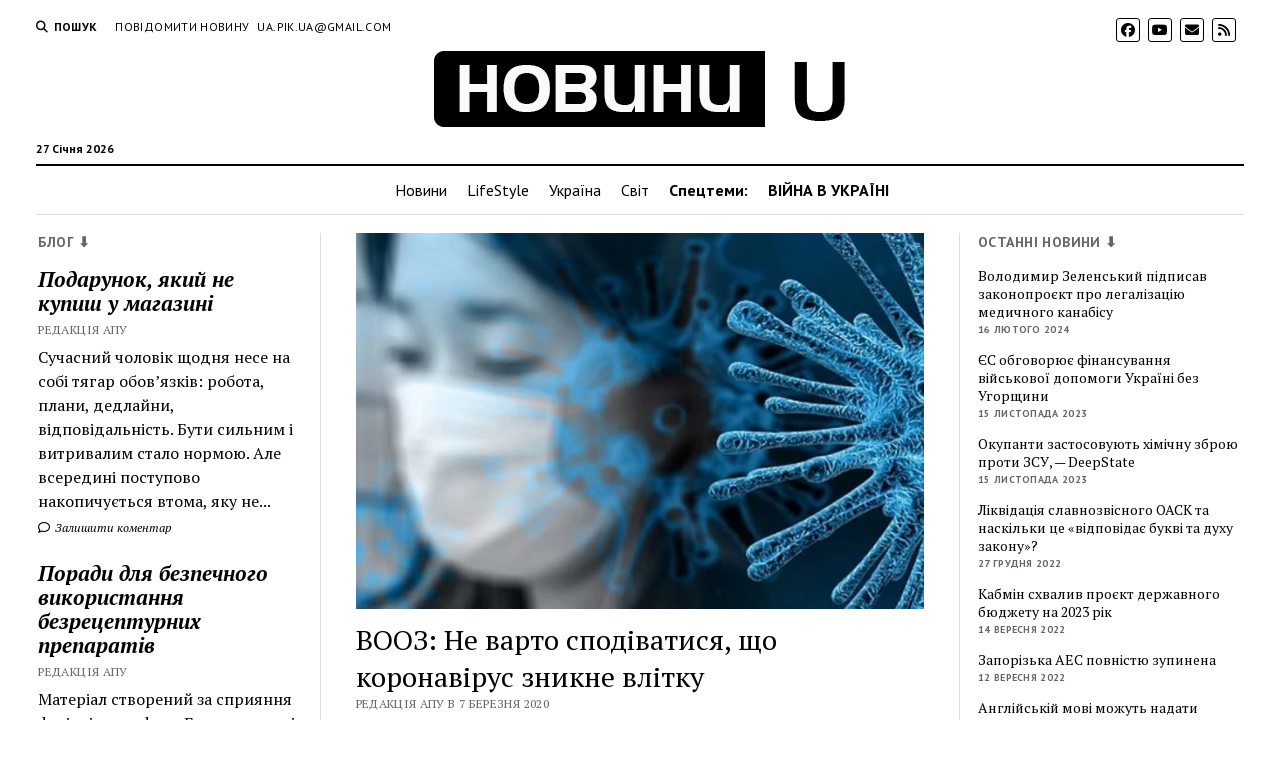

--- FILE ---
content_type: text/html; charset=UTF-8
request_url: https://apukraine.com/vooz-ne-varto-spodivatysia-shcho-koronavirus-znykne-vlitku.html
body_size: 16612
content:
<!DOCTYPE html><html lang="uk"><head><meta name='robots' content='index, follow, max-image-preview:large, max-snippet:-1, max-video-preview:-1' /><meta charset="UTF-8" /><meta name="viewport" content="width=device-width, initial-scale=1" /><meta name="template" content="Mission News 1.59" /><link media="all" href="https://apukraine.com/wp-content/cache/autoptimize/css/autoptimize_5fe78f03e262335b684f3e0903da9ece.css" rel="stylesheet"><title>ВООЗ: Не варто сподіватися, що коронавірус зникне влітку &#8211; Новини - Актуальні події України</title><link rel="canonical" href="https://apukraine.com/vooz-ne-varto-spodivatysia-shcho-koronavirus-znykne-vlitku.html" /><meta property="og:locale" content="uk_UA" /><meta property="og:type" content="article" /><meta property="og:title" content="ВООЗ: Не варто сподіватися, що коронавірус зникне влітку &#8211; Новини - Актуальні події України" /><meta property="og:description" content="У Всесвітній організації охорони здоров&#8217;я вважають, що з приходом літа коронавірус не зникне. Про це повідомив директор програми ВООЗ з надзвичайних ситуацій Майкл Райан. «Ми&#8230;" /><meta property="og:url" content="https://apukraine.com/vooz-ne-varto-spodivatysia-shcho-koronavirus-znykne-vlitku.html" /><meta property="og:site_name" content="Новини - Актуальні події України" /><meta property="article:published_time" content="2020-03-07T10:07:38+00:00" /><meta property="article:modified_time" content="2020-03-07T10:07:40+00:00" /><meta property="og:image" content="https://apukraine.com/wp-content/uploads/2020/03/Ne-varto-spodivatysia-shcho-koronavirus-znykne-vlitku.jpg" /><meta property="og:image:width" content="650" /><meta property="og:image:height" content="430" /><meta property="og:image:type" content="image/jpeg" /><meta name="author" content="Редакція АПУ" /><meta name="twitter:card" content="summary_large_image" /><meta name="twitter:label1" content="Написано" /><meta name="twitter:data1" content="Редакція АПУ" /> <script type="application/ld+json" class="yoast-schema-graph">{"@context":"https://schema.org","@graph":[{"@type":"Article","@id":"https://apukraine.com/vooz-ne-varto-spodivatysia-shcho-koronavirus-znykne-vlitku.html#article","isPartOf":{"@id":"https://apukraine.com/vooz-ne-varto-spodivatysia-shcho-koronavirus-znykne-vlitku.html"},"author":{"name":"Редакція АПУ","@id":"https://apukraine.com/#/schema/person/8dbb50d7990a7b31f8f5caa5a0cc39e4"},"headline":"ВООЗ: Не варто сподіватися, що коронавірус зникне влітку","datePublished":"2020-03-07T10:07:38+00:00","dateModified":"2020-03-07T10:07:40+00:00","mainEntityOfPage":{"@id":"https://apukraine.com/vooz-ne-varto-spodivatysia-shcho-koronavirus-znykne-vlitku.html"},"wordCount":72,"commentCount":0,"publisher":{"@id":"https://apukraine.com/#organization"},"image":{"@id":"https://apukraine.com/vooz-ne-varto-spodivatysia-shcho-koronavirus-znykne-vlitku.html#primaryimage"},"thumbnailUrl":"https://apukraine.com/wp-content/uploads/2020/03/Ne-varto-spodivatysia-shcho-koronavirus-znykne-vlitku.jpg","articleSection":["Новини","Світ","Суспільство"],"inLanguage":"uk","potentialAction":[{"@type":"CommentAction","name":"Comment","target":["https://apukraine.com/vooz-ne-varto-spodivatysia-shcho-koronavirus-znykne-vlitku.html#respond"]}]},{"@type":"WebPage","@id":"https://apukraine.com/vooz-ne-varto-spodivatysia-shcho-koronavirus-znykne-vlitku.html","url":"https://apukraine.com/vooz-ne-varto-spodivatysia-shcho-koronavirus-znykne-vlitku.html","name":"ВООЗ: Не варто сподіватися, що коронавірус зникне влітку &#8211; Новини - Актуальні події України","isPartOf":{"@id":"https://apukraine.com/#website"},"primaryImageOfPage":{"@id":"https://apukraine.com/vooz-ne-varto-spodivatysia-shcho-koronavirus-znykne-vlitku.html#primaryimage"},"image":{"@id":"https://apukraine.com/vooz-ne-varto-spodivatysia-shcho-koronavirus-znykne-vlitku.html#primaryimage"},"thumbnailUrl":"https://apukraine.com/wp-content/uploads/2020/03/Ne-varto-spodivatysia-shcho-koronavirus-znykne-vlitku.jpg","datePublished":"2020-03-07T10:07:38+00:00","dateModified":"2020-03-07T10:07:40+00:00","breadcrumb":{"@id":"https://apukraine.com/vooz-ne-varto-spodivatysia-shcho-koronavirus-znykne-vlitku.html#breadcrumb"},"inLanguage":"uk","potentialAction":[{"@type":"ReadAction","target":["https://apukraine.com/vooz-ne-varto-spodivatysia-shcho-koronavirus-znykne-vlitku.html"]}]},{"@type":"ImageObject","inLanguage":"uk","@id":"https://apukraine.com/vooz-ne-varto-spodivatysia-shcho-koronavirus-znykne-vlitku.html#primaryimage","url":"https://apukraine.com/wp-content/uploads/2020/03/Ne-varto-spodivatysia-shcho-koronavirus-znykne-vlitku.jpg","contentUrl":"https://apukraine.com/wp-content/uploads/2020/03/Ne-varto-spodivatysia-shcho-koronavirus-znykne-vlitku.jpg","width":650,"height":430},{"@type":"BreadcrumbList","@id":"https://apukraine.com/vooz-ne-varto-spodivatysia-shcho-koronavirus-znykne-vlitku.html#breadcrumb","itemListElement":[{"@type":"ListItem","position":1,"name":"Головна Сторінка","item":"https://apukraine.com/"},{"@type":"ListItem","position":2,"name":"ВООЗ: Не варто сподіватися, що коронавірус зникне влітку"}]},{"@type":"WebSite","@id":"https://apukraine.com/#website","url":"https://apukraine.com/","name":"Новини - Актуальні події України","description":"","publisher":{"@id":"https://apukraine.com/#organization"},"potentialAction":[{"@type":"SearchAction","target":{"@type":"EntryPoint","urlTemplate":"https://apukraine.com/?s={search_term_string}"},"query-input":{"@type":"PropertyValueSpecification","valueRequired":true,"valueName":"search_term_string"}}],"inLanguage":"uk"},{"@type":"Organization","@id":"https://apukraine.com/#organization","name":"Новини - Актуальні події України","url":"https://apukraine.com/","logo":{"@type":"ImageObject","inLanguage":"uk","@id":"https://apukraine.com/#/schema/logo/image/","url":"https://apukraine.com/wp-content/uploads/2019/03/cropped-Logo_apu-3.png","contentUrl":"https://apukraine.com/wp-content/uploads/2019/03/cropped-Logo_apu-3.png","width":416,"height":81,"caption":"Новини - Актуальні події України"},"image":{"@id":"https://apukraine.com/#/schema/logo/image/"}},{"@type":"Person","@id":"https://apukraine.com/#/schema/person/8dbb50d7990a7b31f8f5caa5a0cc39e4","name":"Редакція АПУ","image":{"@type":"ImageObject","inLanguage":"uk","@id":"https://apukraine.com/#/schema/person/image/","url":"https://secure.gravatar.com/avatar/96891925fff71924be5bcaabd4f75818?s=96&d=mm&r=g","contentUrl":"https://secure.gravatar.com/avatar/96891925fff71924be5bcaabd4f75818?s=96&d=mm&r=g","caption":"Редакція АПУ"},"description":"Останні новини в Україні та світі.","url":"https://apukraine.com/author/uapikua"}]}</script> <link rel='dns-prefetch' href='//fonts.googleapis.com' /><link rel="alternate" type="application/rss+xml" title="Новини - Актуальні події України &raquo; стрічка" href="https://apukraine.com/feed" /><link rel="alternate" type="application/rss+xml" title="Новини - Актуальні події України &raquo; Канал коментарів" href="https://apukraine.com/comments/feed" /><link rel="alternate" type="application/rss+xml" title="Новини - Актуальні події України &raquo; ВООЗ: Не варто сподіватися, що коронавірус зникне влітку Канал коментарів" href="https://apukraine.com/vooz-ne-varto-spodivatysia-shcho-koronavirus-znykne-vlitku.html/feed" /> <script type="text/javascript">window._wpemojiSettings = {"baseUrl":"https:\/\/s.w.org\/images\/core\/emoji\/15.0.3\/72x72\/","ext":".png","svgUrl":"https:\/\/s.w.org\/images\/core\/emoji\/15.0.3\/svg\/","svgExt":".svg","source":{"concatemoji":"https:\/\/apukraine.com\/wp-includes\/js\/wp-emoji-release.min.js?ver=6.7.4"}};
/*! This file is auto-generated */
!function(i,n){var o,s,e;function c(e){try{var t={supportTests:e,timestamp:(new Date).valueOf()};sessionStorage.setItem(o,JSON.stringify(t))}catch(e){}}function p(e,t,n){e.clearRect(0,0,e.canvas.width,e.canvas.height),e.fillText(t,0,0);var t=new Uint32Array(e.getImageData(0,0,e.canvas.width,e.canvas.height).data),r=(e.clearRect(0,0,e.canvas.width,e.canvas.height),e.fillText(n,0,0),new Uint32Array(e.getImageData(0,0,e.canvas.width,e.canvas.height).data));return t.every(function(e,t){return e===r[t]})}function u(e,t,n){switch(t){case"flag":return n(e,"\ud83c\udff3\ufe0f\u200d\u26a7\ufe0f","\ud83c\udff3\ufe0f\u200b\u26a7\ufe0f")?!1:!n(e,"\ud83c\uddfa\ud83c\uddf3","\ud83c\uddfa\u200b\ud83c\uddf3")&&!n(e,"\ud83c\udff4\udb40\udc67\udb40\udc62\udb40\udc65\udb40\udc6e\udb40\udc67\udb40\udc7f","\ud83c\udff4\u200b\udb40\udc67\u200b\udb40\udc62\u200b\udb40\udc65\u200b\udb40\udc6e\u200b\udb40\udc67\u200b\udb40\udc7f");case"emoji":return!n(e,"\ud83d\udc26\u200d\u2b1b","\ud83d\udc26\u200b\u2b1b")}return!1}function f(e,t,n){var r="undefined"!=typeof WorkerGlobalScope&&self instanceof WorkerGlobalScope?new OffscreenCanvas(300,150):i.createElement("canvas"),a=r.getContext("2d",{willReadFrequently:!0}),o=(a.textBaseline="top",a.font="600 32px Arial",{});return e.forEach(function(e){o[e]=t(a,e,n)}),o}function t(e){var t=i.createElement("script");t.src=e,t.defer=!0,i.head.appendChild(t)}"undefined"!=typeof Promise&&(o="wpEmojiSettingsSupports",s=["flag","emoji"],n.supports={everything:!0,everythingExceptFlag:!0},e=new Promise(function(e){i.addEventListener("DOMContentLoaded",e,{once:!0})}),new Promise(function(t){var n=function(){try{var e=JSON.parse(sessionStorage.getItem(o));if("object"==typeof e&&"number"==typeof e.timestamp&&(new Date).valueOf()<e.timestamp+604800&&"object"==typeof e.supportTests)return e.supportTests}catch(e){}return null}();if(!n){if("undefined"!=typeof Worker&&"undefined"!=typeof OffscreenCanvas&&"undefined"!=typeof URL&&URL.createObjectURL&&"undefined"!=typeof Blob)try{var e="postMessage("+f.toString()+"("+[JSON.stringify(s),u.toString(),p.toString()].join(",")+"));",r=new Blob([e],{type:"text/javascript"}),a=new Worker(URL.createObjectURL(r),{name:"wpTestEmojiSupports"});return void(a.onmessage=function(e){c(n=e.data),a.terminate(),t(n)})}catch(e){}c(n=f(s,u,p))}t(n)}).then(function(e){for(var t in e)n.supports[t]=e[t],n.supports.everything=n.supports.everything&&n.supports[t],"flag"!==t&&(n.supports.everythingExceptFlag=n.supports.everythingExceptFlag&&n.supports[t]);n.supports.everythingExceptFlag=n.supports.everythingExceptFlag&&!n.supports.flag,n.DOMReady=!1,n.readyCallback=function(){n.DOMReady=!0}}).then(function(){return e}).then(function(){var e;n.supports.everything||(n.readyCallback(),(e=n.source||{}).concatemoji?t(e.concatemoji):e.wpemoji&&e.twemoji&&(t(e.twemoji),t(e.wpemoji)))}))}((window,document),window._wpemojiSettings);</script> <link rel='stylesheet' id='dashicons-css' href='https://apukraine.com/wp-includes/css/dashicons.min.css?ver=6.7.4' type='text/css' media='all' /><link rel='stylesheet' id='ct-mission-news-google-fonts-css' href='//fonts.googleapis.com/css?family=Abril+Fatface%7CPT+Sans%3A400%2C700%7CPT+Serif%3A400%2C400i%2C700%2C700i&#038;subset=latin%2Clatin-ext&#038;display=swap&#038;ver=6.7.4' type='text/css' media='all' /> <script type="text/javascript" src="https://apukraine.com/wp-includes/js/jquery/jquery.min.js?ver=3.7.1" id="jquery-core-js"></script> <link rel="https://api.w.org/" href="https://apukraine.com/wp-json/" /><link rel="alternate" title="JSON" type="application/json" href="https://apukraine.com/wp-json/wp/v2/posts/4034" /><link rel="EditURI" type="application/rsd+xml" title="RSD" href="https://apukraine.com/xmlrpc.php?rsd" /><meta name="generator" content="WordPress 6.7.4" /><link rel='shortlink' href='https://apukraine.com/?p=4034' /><link rel="alternate" title="oEmbed (JSON)" type="application/json+oembed" href="https://apukraine.com/wp-json/oembed/1.0/embed?url=https%3A%2F%2Fapukraine.com%2Fvooz-ne-varto-spodivatysia-shcho-koronavirus-znykne-vlitku.html" /><link rel="alternate" title="oEmbed (XML)" type="text/xml+oembed" href="https://apukraine.com/wp-json/oembed/1.0/embed?url=https%3A%2F%2Fapukraine.com%2Fvooz-ne-varto-spodivatysia-shcho-koronavirus-znykne-vlitku.html&#038;format=xml" /><link rel="icon" href="https://apukraine.com/wp-content/uploads/2019/03/cropped-U-ico-32x32.png" sizes="32x32" /><link rel="icon" href="https://apukraine.com/wp-content/uploads/2019/03/cropped-U-ico-192x192.png" sizes="192x192" /><link rel="apple-touch-icon" href="https://apukraine.com/wp-content/uploads/2019/03/cropped-U-ico-180x180.png" /><meta name="msapplication-TileImage" content="https://apukraine.com/wp-content/uploads/2019/03/cropped-U-ico-270x270.png" /></head><body id="mission-news" class="post-template-default single single-post postid-4034 single-format-standard wp-custom-logo layout-rows layout-double-sidebar"> <a class="skip-content" href="#main">Натисніть &quot;Enter&quot;, щоб перейти до вмісту</a><div id="overflow-container" class="overflow-container"><div id="max-width" class="max-width"><header class="site-header" id="site-header" role="banner"><div class="top-nav"> <button id="search-toggle" class="search-toggle"><i class="fas fa-search"></i><span>Пошук</span></button><div id="search-form-popup" class="search-form-popup"><div class="inner"><div class="title">Пошук Новини - Актуальні події України</div><div class='search-form-container'><form role="search" method="get" class="search-form" action="https://apukraine.com"> <input id="search-field" type="search" class="search-field" value="" name="s"
 title="Пошук" placeholder="Шукати..." /> <input type="submit" class="search-submit" value='Пошук'/></form></div> <a id="close-search" class="close" href="#"><svg xmlns="http://www.w3.org/2000/svg" width="20" height="20" viewBox="0 0 20 20" version="1.1"><g stroke="none" stroke-width="1" fill="none" fill-rule="evenodd"><g transform="translate(-17.000000, -12.000000)" fill="#000000"><g transform="translate(17.000000, 12.000000)"><rect transform="translate(10.000000, 10.000000) rotate(45.000000) translate(-10.000000, -10.000000) " x="9" y="-2" width="2" height="24"/><rect transform="translate(10.000000, 10.000000) rotate(-45.000000) translate(-10.000000, -10.000000) " x="9" y="-2" width="2" height="24"/></g></g></g></svg></a></div></div><div id="menu-secondary-container" class="menu-secondary-container"><div id="menu-secondary" class="menu-container menu-secondary" role="navigation"><nav class="menu"><ul id="menu-secondary-items" class="menu-secondary-items"><li id="menu-item-5262" class="menu-item menu-item-type-post_type menu-item-object-page menu-item-5262"><a href="https://apukraine.com/povidomyty-novynu">Повідомити новину</a></li><li id="menu-item-5263" class="menu-item menu-item-type-custom menu-item-object-custom menu-item-5263"><a href="/cdn-cgi/l/email-protection#b0c5d19ec0d9db9ec5d1f0d7ddd1d9dc9ed3dfdd"><span class="__cf_email__" data-cfemail="dca9bdf2acb5b7f2a9bd9cbbb1bdb5b0f2bfb3b1">[email&#160;protected]</span></a></li></ul></nav></div></div><ul id='social-media-icons' class='social-media-icons'><li> <a class="facebook" target="_blank"
 href="https://www.facebook.com/apukra"> <i class="fab fa-facebook"
 title="facebook"></i> </a></li><li> <a class="youtube" target="_blank"
 href="https://www.youtube.com/channel/UCoNY2wEW5VIPtWnJhylitpg"> <i class="fab fa-youtube"
 title="youtube"></i> </a></li><li> <a class="email" target="_blank" href="/cdn-cgi/l/email-protection#aadfcb84da8c899b9a9f918c899b9a9d9184df8c89939d918c899c9e918c899b9a99918c899b9a9391cbc3c684c9c58c899b9a9391"> <i class="fas fa-envelope" title="ел.пошта"></i> </a></li><li> <a class="rss" target="_blank"
 href="https://apukraine.com/news/rss/"> <i class="fas fa-rss"
 title="rss"></i> </a></li></ul></div><div id="title-container" class="title-container"><div class='site-title has-date'><a href="https://apukraine.com/" class="custom-logo-link" rel="home"><img width="416" height="81" src="https://apukraine.com/wp-content/uploads/2019/03/cropped-Logo_apu-3.png" class="custom-logo" alt="Новини &#8211; Актуальні події України" decoding="async" srcset="https://apukraine.com/wp-content/uploads/2019/03/cropped-Logo_apu-3.png 416w, https://apukraine.com/wp-content/uploads/2019/03/cropped-Logo_apu-3-300x58.png 300w" sizes="(max-width: 416px) 100vw, 416px" /></a></div><p class="date">27 Січня 2026</p></div> <button id="toggle-navigation" class="toggle-navigation" name="toggle-navigation" aria-expanded="false"> <span class="screen-reader-text">відкрити меню</span> <svg xmlns="http://www.w3.org/2000/svg" width="24" height="18" viewBox="0 0 24 18" version="1.1"><g stroke="none" stroke-width="1" fill="none" fill-rule="evenodd"><g transform="translate(-272.000000, -21.000000)" fill="#000000"><g transform="translate(266.000000, 12.000000)"><g transform="translate(6.000000, 9.000000)"><rect class="top-bar" x="0" y="0" width="24" height="2"/><rect class="middle-bar" x="0" y="8" width="24" height="2"/><rect class="bottom-bar" x="0" y="16" width="24" height="2"/></g></g></g></g></svg> </button><div id="menu-primary-container" class="menu-primary-container tier-1"><div class="dropdown-navigation"><a id="back-button" class="back-button" href="#"><i class="fas fa-angle-left"></i> Назад</a><span class="label"></span></div><div id="menu-primary" class="menu-container menu-primary" role="navigation"><nav class="menu"><ul id="menu-primary-items" class="menu-primary-items"><li id="menu-item-49" class="menu-item menu-item-type-taxonomy menu-item-object-category current-post-ancestor current-menu-parent current-post-parent menu-item-49"><a href="https://apukraine.com/category/news">Новини</a></li><li id="menu-item-328" class="menu-item menu-item-type-taxonomy menu-item-object-category menu-item-328"><a href="https://apukraine.com/category/lifestyle">LifeStyle</a></li><li id="menu-item-324" class="menu-item menu-item-type-taxonomy menu-item-object-category menu-item-324"><a href="https://apukraine.com/category/ukrajina">Україна</a></li><li id="menu-item-325" class="menu-item menu-item-type-taxonomy menu-item-object-category current-post-ancestor current-menu-parent current-post-parent menu-item-325"><a href="https://apukraine.com/category/svit">Світ</a></li><li id="menu-item-943" class="menu-item menu-item-type-custom menu-item-object-custom menu-item-943"><a><strong>Спецтеми:</strong></a></li><li id="menu-item-6826" class="menu-item menu-item-type-taxonomy menu-item-object-category menu-item-6826"><a href="https://apukraine.com/category/viyna"><strong>ВІЙНА В УКРАЇНІ</strong></a></li></ul></nav></div></div></header><div class="content-container"><div class="layout-container"><aside class="sidebar sidebar-left" id="sidebar-left" role="complementary"><div class="inner"><section id="ct_mission_news_post_list-3" class="widget widget_ct_mission_news_post_list"><div class="style-1"><h2 class="widget-title">Блог ⬇</h2><ul><li class="post-item"><div class="top"><div class="top-inner"><a href="https://apukraine.com/podarunok-iakyy-ne-kupysh-u-mahazyni.html" class="title">Подарунок, який не купиш у магазині</a><div class="post-byline">Редакція АПУ</div></div></div><div class="bottom"><div class="excerpt">Сучасний чоловік щодня несе на собі тягар обов’язків: робота, плани, дедлайни, відповідальність. Бути сильним і витривалим стало нормою. Але всередині поступово накопичується втома, яку не...</div><span class="comments-link"> <a href="https://apukraine.com/podarunok-iakyy-ne-kupysh-u-mahazyni.html#respond"> <i class="far fa-comment" title="значок коментаря"></i> Залишити коментар </a> </span></div></li><li class="post-item"><div class="top"><div class="top-inner"><a href="https://apukraine.com/porady-dlia-bezpechnoho-vykorystannia-bezretsepturnykh-preparativ.html" class="title">Поради для безпечного використання безрецептурних препаратів</a><div class="post-byline">Редакція АПУ</div></div></div><div class="bottom"><div class="excerpt">Матеріал створений за сприяння фахівців ama dp ua Безрецептурні препарати — це ліки, які можна придбати без консультації з лікарем. До них належать засоби від...</div><span class="comments-link"> <a href="https://apukraine.com/porady-dlia-bezpechnoho-vykorystannia-bezretsepturnykh-preparativ.html#respond"> <i class="far fa-comment" title="значок коментаря"></i> Залишити коментар </a> </span></div></li><li class="post-item"><div class="top"><div class="top-inner"><a href="https://apukraine.com/suchasna-zhinka-obyraie-zhinochyy-odiah-vid-twins-store-pochuvaysia-vilno-ta-lehko-zavzhdy-i-vsiudy.html" class="title">Сучасна жінка обирає жіночий одяг від Twins Store &#8211; почувайся вільно та легко завжди і всюди!</a><div class="post-byline">Редакція АПУ</div></div></div><div class="bottom"><div class="excerpt">Дедалі більш актуальним стає жіночий одяг оверсайз, що не сковує рухів і дарує відчуття легкості у кожному кроці. Він стильний і зручний, гарантує максимальний комфорт...</div><span class="comments-link"> <a href="https://apukraine.com/suchasna-zhinka-obyraie-zhinochyy-odiah-vid-twins-store-pochuvaysia-vilno-ta-lehko-zavzhdy-i-vsiudy.html#respond"> <i class="far fa-comment" title="значок коментаря"></i> Залишити коментар </a> </span></div></li><li class="post-item"><div class="top"><div class="top-inner"><a href="https://apukraine.com/optova-zakupivlia-zasobiv-na-osnovi-medychnoho-kanabisu-dlia-veterynarnoi-apteky-chy-mozhlyvo-tse-v-ukraini.html" class="title">Оптова закупівля засобів на основі медичного канабісу для ветеринарної аптеки — чи можливо це в Україні?</a><div class="post-byline">Редакція АПУ</div></div></div><div class="bottom"><div class="excerpt">Сучасні ветеринари цікавляться тенденціями розвитку медицини та застосовують нові методи терапії. На сьогодні конопляна олія все частіше застосовуються у ветеринарній практиці, оскільки її ефективність доведена...</div><span class="comments-link"> <a href="https://apukraine.com/optova-zakupivlia-zasobiv-na-osnovi-medychnoho-kanabisu-dlia-veterynarnoi-apteky-chy-mozhlyvo-tse-v-ukraini.html#respond"> <i class="far fa-comment" title="значок коментаря"></i> Залишити коментар </a> </span></div></li><li class="post-item"><div class="top"><div class="top-inner"><a href="https://apukraine.com/chomu-maty-nadiynoho-vyrobnyka-zhinochoho-sportyvnoho-odiahu-dlia-rozdribnykh-mahazyniv-tse-vazhlyvo.html" class="title">Чому мати надійного виробника жіночого спортивного одягу для роздрібних магазинів — це важливо?</a><div class="post-byline">Редакція АПУ</div></div></div><div class="bottom"><div class="excerpt">Надійний виробник жіночого спортивного одягу для роздрібних магазинів має вирішальне значення у створенні успішного бізнесу та задоволенні потреб клієнтів. Налагодження вигідної співпраці дає можливість купувати...</div><span class="comments-link"> <a href="https://apukraine.com/chomu-maty-nadiynoho-vyrobnyka-zhinochoho-sportyvnoho-odiahu-dlia-rozdribnykh-mahazyniv-tse-vazhlyvo.html#respond"> <i class="far fa-comment" title="значок коментаря"></i> Залишити коментар </a> </span></div></li></ul></div></section><section id="custom_html-5" class="widget_text widget widget_custom_html"><div class="textwidget custom-html-widget"><div id="fb-root"></div> <script data-cfasync="false" src="/cdn-cgi/scripts/5c5dd728/cloudflare-static/email-decode.min.js"></script><script async defer crossorigin="anonymous" src="https://connect.facebook.net/uk_UA/sdk.js#xfbml=1&version=v3.2&appId=375124546343863&autoLogAppEvents=1"></script> <div class="fb-page" data-href="https://www.facebook.com/apukra/" data-tabs="messages, timeline,events" data-width="300" data-height="350" data-small-header="false" data-adapt-container-width="true" data-hide-cover="true" data-show-facepile="true"><blockquote cite="https://www.facebook.com/apukra/" class="fb-xfbml-parse-ignore"><a href="https://www.facebook.com/apukra/">Актуальні події України - АПУ</a></blockquote></div></div></section></div></aside><section id="main" class="main" role="main"><div id="loop-container" class="loop-container"><div class="post-4034 post type-post status-publish format-standard has-post-thumbnail hentry category-news category-svit category-suspilstvo entry"><article><div class="featured-image"><img width="650" height="430" src="https://apukraine.com/wp-content/uploads/2020/03/Ne-varto-spodivatysia-shcho-koronavirus-znykne-vlitku.jpg" class="attachment-full size-full wp-post-image" alt="" decoding="async" fetchpriority="high" srcset="https://apukraine.com/wp-content/uploads/2020/03/Ne-varto-spodivatysia-shcho-koronavirus-znykne-vlitku.jpg 650w, https://apukraine.com/wp-content/uploads/2020/03/Ne-varto-spodivatysia-shcho-koronavirus-znykne-vlitku-300x198.jpg 300w" sizes="(max-width: 650px) 100vw, 650px" /></div><div class='post-header'><h1 class='post-title'>ВООЗ: Не варто сподіватися, що коронавірус зникне влітку</h1><div class="post-byline">Редакція АПУ в 7 Березня 2020</div></div><div class="post-content"><p><strong><em>У Всесвітній організації охорони здоров&#8217;я вважають, що з приходом літа коронавірус не зникне. Про це повідомив директор програми ВООЗ з надзвичайних ситуацій Майкл Райан.</em></strong></p><blockquote class="wp-block-quote is-layout-flow wp-block-quote-is-layout-flow"><p>«Ми повинні розуміти, що вірус може зберегти здатність поширюватися. Порожня надія &#8211; вважати, що вірус просто зникне влітку. Ми сподіваємося, що так станеться. Це було б удачею. Але ми не можемо робити таке припущення. І доказів немає», &#8211; повідомив Райан.</p></blockquote><div class="mistape_caption"><span class="mistape-link-wrap"><a href="https://mistape.com" target="_blank" rel="nofollow" class="mistape-link mistape-logo"><svg version="1.1" id="Layer_1" xmlns="http://www.w3.org/2000/svg" xmlns:xlink="http://www.w3.org/1999/xlink" x="0px" y="0px" width="100px" height="100px" viewBox="-19 -40 100 100" enable-background="new -19 -40 100 100" xml:space="preserve"><g><path d="M24,34.6L38.8,5l3.3,3.3L56.5-2l-1.6-2.2l-12.6,9L21.2-16.3l8.9-12.5l-2.2-1.6L17.7-16.1l3.3,3.3L-8.6,2l0,0.8 c-0.7,13.2-2,27.9-9.1,35.2l-0.9,0.9l2,2l1.9,1.9l1.8,1.8l1-1c7-7.1,21.2-8.3,35.2-9.1L24,34.6z M-12.2,40.3L6.3,21.8 c1.5,0.6,3.2,0.4,4.4-0.8c1.6-1.6,1.6-4.1,0-5.7c-1.6-1.6-4.1-1.6-5.7,0c-1.3,1.3-1.5,3.2-0.7,4.7l-19,19l-0.2-0.2 c6.8-8,8.2-22.2,8.9-35.2L23-10.7L36.8,3L22.3,32C9.1,32.7-4.3,34-12.2,40.3z"/><rect x="-5.3" y="47.8" width="86" height="2.7"/></g></svg></a></span><p>Якщо ви знайшли помилку, будь ласка, виділіть фрагмент тексту та натисніть <em>Ctrl+Enter</em>.</p></div><div class="post-views content-post post-4034 entry-meta load-static"> <span class="post-views-icon dashicons dashicons-chart-bar"></span> <span class="post-views-label">Переглядів:</span> <span class="post-views-count">906</span></div></div><div class="post-meta"><p class="post-categories"><span>Опубліковано</span> <a href="https://apukraine.com/category/news" title="Переглянути всі публікації рубрики Новини">Новини</a>, <a href="https://apukraine.com/category/svit" title="Переглянути всі публікації рубрики Світ">Світ</a> і <a href="https://apukraine.com/category/suspilstvo" title="Переглянути всі публікації рубрики Суспільство">Суспільство</a></p><div class="post-author"><div class="avatar-container"> <img alt='Редакція АПУ' src='https://secure.gravatar.com/avatar/96891925fff71924be5bcaabd4f75818?s=78&#038;d=mm&#038;r=g' srcset='https://secure.gravatar.com/avatar/96891925fff71924be5bcaabd4f75818?s=156&#038;d=mm&#038;r=g 2x' class='avatar avatar-78 photo' height='78' width='78' decoding='async'/></div><div><div class="author">Редакція АПУ</div><p>Останні новини в Україні та світі.</p></div></div></div><div class="more-from-category"><div class="category-container"><div class="top"><span class="section-title">Читайте також <span>Новини</span></span><a class="category-link" href="https://apukraine.com/category/news">Інші публікації категорії Новини &raquo;</a></div><ul><li><div class="featured-image"><a href="https://apukraine.com/rosiyski-rakety-vdaryly-po-odesi-pid-chas-vizytu-zelenskoho-ta-mitsotakisa.html">Російські ракети вдарили по Одесі під час візиту Зеленського та Міцотакіса<img width="300" height="200" src="https://apukraine.com/wp-content/uploads/2024/03/Rosiyski-rakety-vdaryly-po-Odesi-pid-chas-vizytu-Zelenskoho-ta-Mitsotakisa-300x200.jpg" class="attachment-medium size-medium wp-post-image" alt="" decoding="async" srcset="https://apukraine.com/wp-content/uploads/2024/03/Rosiyski-rakety-vdaryly-po-Odesi-pid-chas-vizytu-Zelenskoho-ta-Mitsotakisa-300x200.jpg 300w, https://apukraine.com/wp-content/uploads/2024/03/Rosiyski-rakety-vdaryly-po-Odesi-pid-chas-vizytu-Zelenskoho-ta-Mitsotakisa.jpg 630w" sizes="(max-width: 300px) 100vw, 300px" /></a></div><a href="https://apukraine.com/rosiyski-rakety-vdaryly-po-odesi-pid-chas-vizytu-zelenskoho-ta-mitsotakisa.html" class="title">Російські ракети вдарили по Одесі під час візиту Зеленського та Міцотакіса</a></li><li><div class="featured-image"><a href="https://apukraine.com/volodymyr-zelenskyy-pidpysav-zakonoproiekt-pro-lehalizatsiiu-medychnoho-kanabisu.html">Володимир Зеленський підписав законопроєкт про легалізацію медичного канабісу<img width="300" height="199" src="https://apukraine.com/wp-content/uploads/2024/02/Volodymyr-Zelenskyy-pidpysav-zakonoproiekt-pro-lehalizatsiiu-medychnoho-kanabisu-300x199.jpg" class="attachment-medium size-medium wp-post-image" alt="" decoding="async" loading="lazy" srcset="https://apukraine.com/wp-content/uploads/2024/02/Volodymyr-Zelenskyy-pidpysav-zakonoproiekt-pro-lehalizatsiiu-medychnoho-kanabisu-300x199.jpg 300w, https://apukraine.com/wp-content/uploads/2024/02/Volodymyr-Zelenskyy-pidpysav-zakonoproiekt-pro-lehalizatsiiu-medychnoho-kanabisu.jpg 650w" sizes="auto, (max-width: 300px) 100vw, 300px" /></a></div><a href="https://apukraine.com/volodymyr-zelenskyy-pidpysav-zakonoproiekt-pro-lehalizatsiiu-medychnoho-kanabisu.html" class="title">Володимир Зеленський підписав законопроєкт про легалізацію медичного канабісу</a></li><li><div class="featured-image"><a href="https://apukraine.com/yes-obhovoriuie-finansuvannia-viyskovoi-dopomohy-ukraini-bez-uhorshchyny.html">ЄС обговорює фінансування військової допомоги Україні без Угорщини<img width="300" height="198" src="https://apukraine.com/wp-content/uploads/2023/11/32_main-v1699885569-300x198.jpg" class="attachment-medium size-medium wp-post-image" alt="" decoding="async" loading="lazy" srcset="https://apukraine.com/wp-content/uploads/2023/11/32_main-v1699885569-300x198.jpg 300w, https://apukraine.com/wp-content/uploads/2023/11/32_main-v1699885569.jpg 650w" sizes="auto, (max-width: 300px) 100vw, 300px" /></a></div><a href="https://apukraine.com/yes-obhovoriuie-finansuvannia-viyskovoi-dopomohy-ukraini-bez-uhorshchyny.html" class="title">ЄС обговорює фінансування військової допомоги Україні без Угорщини</a></li><li><div class="featured-image"><a href="https://apukraine.com/okupanty-zastosovuiut-khimichnu-zbroiu-proty-zsu-deepstate.html">Окупанти застосовують хімічну зброю проти ЗСУ, — DeepState<img width="300" height="200" src="https://apukraine.com/wp-content/uploads/2023/11/Okupanty-zastosovuiut-khimichnu-zbroiu-proty-ZSU-DeepState-300x200.jpeg" class="attachment-medium size-medium wp-post-image" alt="" decoding="async" loading="lazy" srcset="https://apukraine.com/wp-content/uploads/2023/11/Okupanty-zastosovuiut-khimichnu-zbroiu-proty-ZSU-DeepState-300x200.jpeg 300w, https://apukraine.com/wp-content/uploads/2023/11/Okupanty-zastosovuiut-khimichnu-zbroiu-proty-ZSU-DeepState.jpeg 650w" sizes="auto, (max-width: 300px) 100vw, 300px" /></a></div><a href="https://apukraine.com/okupanty-zastosovuiut-khimichnu-zbroiu-proty-zsu-deepstate.html" class="title">Окупанти застосовують хімічну зброю проти ЗСУ, — DeepState</a></li><li><div class="featured-image"><a href="https://apukraine.com/v-merezhi-pokazaly-video-pokynutoi-shakhty-v-zakarpatti.html">В мережі показали відео покинутої шахти в Закарпатті<img width="300" height="200" src="https://apukraine.com/wp-content/uploads/2023/05/ZAKYNUTA-SHAKHTA-300x200.jpg" class="attachment-medium size-medium wp-post-image" alt="" decoding="async" loading="lazy" srcset="https://apukraine.com/wp-content/uploads/2023/05/ZAKYNUTA-SHAKHTA-300x200.jpg 300w, https://apukraine.com/wp-content/uploads/2023/05/ZAKYNUTA-SHAKHTA.jpg 650w" sizes="auto, (max-width: 300px) 100vw, 300px" /></a></div><a href="https://apukraine.com/v-merezhi-pokazaly-video-pokynutoi-shakhty-v-zakarpatti.html" class="title">В мережі показали відео покинутої шахти в Закарпатті</a></li></ul></div><div class="category-container"><div class="top"><span class="section-title">Читайте також <span>Світ</span></span><a class="category-link" href="https://apukraine.com/category/svit">Інші публікації категорії Світ &raquo;</a></div><ul><li><div class="featured-image"><a href="https://apukraine.com/rosiia-zamaniuie-inozemtsiv-na-viynu-v-ukraini-falshyvymy-obitsiankamy.html">Росія заманює іноземців на війну в Україні фальшивими обіцянками<img width="300" height="200" src="https://apukraine.com/wp-content/uploads/2024/03/Rosiia-zamaniuie-inozemtsiv-na-viynu-v-Ukraini-falshyvymy-obitsiankamy-300x200.jpeg" class="attachment-medium size-medium wp-post-image" alt="" decoding="async" loading="lazy" srcset="https://apukraine.com/wp-content/uploads/2024/03/Rosiia-zamaniuie-inozemtsiv-na-viynu-v-Ukraini-falshyvymy-obitsiankamy-300x200.jpeg 300w, https://apukraine.com/wp-content/uploads/2024/03/Rosiia-zamaniuie-inozemtsiv-na-viynu-v-Ukraini-falshyvymy-obitsiankamy.jpeg 650w" sizes="auto, (max-width: 300px) 100vw, 300px" /></a></div><a href="https://apukraine.com/rosiia-zamaniuie-inozemtsiv-na-viynu-v-ukraini-falshyvymy-obitsiankamy.html" class="title">Росія заманює іноземців на війну в Україні фальшивими обіцянками</a></li><li><div class="featured-image"><a href="https://apukraine.com/yes-obhovoriuie-finansuvannia-viyskovoi-dopomohy-ukraini-bez-uhorshchyny.html">ЄС обговорює фінансування військової допомоги Україні без Угорщини<img width="300" height="198" src="https://apukraine.com/wp-content/uploads/2023/11/32_main-v1699885569-300x198.jpg" class="attachment-medium size-medium wp-post-image" alt="" decoding="async" loading="lazy" srcset="https://apukraine.com/wp-content/uploads/2023/11/32_main-v1699885569-300x198.jpg 300w, https://apukraine.com/wp-content/uploads/2023/11/32_main-v1699885569.jpg 650w" sizes="auto, (max-width: 300px) 100vw, 300px" /></a></div><a href="https://apukraine.com/yes-obhovoriuie-finansuvannia-viyskovoi-dopomohy-ukraini-bez-uhorshchyny.html" class="title">ЄС обговорює фінансування військової допомоги Україні без Угорщини</a></li><li><div class="featured-image"><a href="https://apukraine.com/u-pentahoni-pidrakhuvaly-iaka-chastyna-armii-rf-voiuie-v-ukraini.html">У Пентагоні підрахували, яка частина армії рф воює в Україні<img width="300" height="200" src="https://apukraine.com/wp-content/uploads/2022/07/U-Pentahoni-pidrakhuvaly-iaka-chastyna-armii-rf-voiuie-v-Ukraini-300x200.jpg" class="attachment-medium size-medium wp-post-image" alt="" decoding="async" loading="lazy" srcset="https://apukraine.com/wp-content/uploads/2022/07/U-Pentahoni-pidrakhuvaly-iaka-chastyna-armii-rf-voiuie-v-Ukraini-300x200.jpg 300w, https://apukraine.com/wp-content/uploads/2022/07/U-Pentahoni-pidrakhuvaly-iaka-chastyna-armii-rf-voiuie-v-Ukraini.jpg 650w" sizes="auto, (max-width: 300px) 100vw, 300px" /></a></div><a href="https://apukraine.com/u-pentahoni-pidrakhuvaly-iaka-chastyna-armii-rf-voiuie-v-ukraini.html" class="title">У Пентагоні підрахували, яка частина армії рф воює в Україні</a></li><li><div class="featured-image"><a href="https://apukraine.com/ukraina-kandydat-na-chlenstvo-u-yes-shcho-tse-oznachaie.html">Україна – кандидат на членство у ЄС. Що це означає?<img width="300" height="198" src="https://apukraine.com/wp-content/uploads/2022/06/Ukraina-kandydat-na-chlenstvo-u-YES-300x198.jpg" class="attachment-medium size-medium wp-post-image" alt="" decoding="async" loading="lazy" srcset="https://apukraine.com/wp-content/uploads/2022/06/Ukraina-kandydat-na-chlenstvo-u-YES-300x198.jpg 300w, https://apukraine.com/wp-content/uploads/2022/06/Ukraina-kandydat-na-chlenstvo-u-YES.jpg 650w" sizes="auto, (max-width: 300px) 100vw, 300px" /></a></div><a href="https://apukraine.com/ukraina-kandydat-na-chlenstvo-u-yes-shcho-tse-oznachaie.html" class="title">Україна – кандидат на членство у ЄС. Що це означає?</a></li><li><div class="featured-image"><a href="https://apukraine.com/chomu-vlada-ukrainy-vidmovylasia-vid-vizytu-prezydenta-nimechchyny-holovne-z-rozsliduvannia-der-spiegel.html">Чому влада України відмовилася від візиту президента Німеччини? Головне з розслідування Der Spiegel<img width="300" height="198" src="https://apukraine.com/wp-content/uploads/2022/04/CHomu-vlada-Ukrainy-vidmovylasia-vid-vizytu-prezydenta-Nimechchyny-300x198.jpg" class="attachment-medium size-medium wp-post-image" alt="" decoding="async" loading="lazy" srcset="https://apukraine.com/wp-content/uploads/2022/04/CHomu-vlada-Ukrainy-vidmovylasia-vid-vizytu-prezydenta-Nimechchyny-300x198.jpg 300w, https://apukraine.com/wp-content/uploads/2022/04/CHomu-vlada-Ukrainy-vidmovylasia-vid-vizytu-prezydenta-Nimechchyny.jpg 650w" sizes="auto, (max-width: 300px) 100vw, 300px" /></a></div><a href="https://apukraine.com/chomu-vlada-ukrainy-vidmovylasia-vid-vizytu-prezydenta-nimechchyny-holovne-z-rozsliduvannia-der-spiegel.html" class="title">Чому влада України відмовилася від візиту президента Німеччини? Головне з розслідування Der Spiegel</a></li></ul></div><div class="category-container"><div class="top"><span class="section-title">Читайте також <span>Суспільство</span></span><a class="category-link" href="https://apukraine.com/category/suspilstvo">Інші публікації категорії Суспільство &raquo;</a></div><ul><li><div class="featured-image"><a href="https://apukraine.com/volodymyr-zelenskyy-pidpysav-zakonoproiekt-pro-lehalizatsiiu-medychnoho-kanabisu.html">Володимир Зеленський підписав законопроєкт про легалізацію медичного канабісу<img width="300" height="199" src="https://apukraine.com/wp-content/uploads/2024/02/Volodymyr-Zelenskyy-pidpysav-zakonoproiekt-pro-lehalizatsiiu-medychnoho-kanabisu-300x199.jpg" class="attachment-medium size-medium wp-post-image" alt="" decoding="async" loading="lazy" srcset="https://apukraine.com/wp-content/uploads/2024/02/Volodymyr-Zelenskyy-pidpysav-zakonoproiekt-pro-lehalizatsiiu-medychnoho-kanabisu-300x199.jpg 300w, https://apukraine.com/wp-content/uploads/2024/02/Volodymyr-Zelenskyy-pidpysav-zakonoproiekt-pro-lehalizatsiiu-medychnoho-kanabisu.jpg 650w" sizes="auto, (max-width: 300px) 100vw, 300px" /></a></div><a href="https://apukraine.com/volodymyr-zelenskyy-pidpysav-zakonoproiekt-pro-lehalizatsiiu-medychnoho-kanabisu.html" class="title">Володимир Зеленський підписав законопроєкт про легалізацію медичного канабісу</a></li><li><div class="featured-image"><a href="https://apukraine.com/v-merezhi-pokazaly-video-pokynutoi-shakhty-v-zakarpatti.html">В мережі показали відео покинутої шахти в Закарпатті<img width="300" height="200" src="https://apukraine.com/wp-content/uploads/2023/05/ZAKYNUTA-SHAKHTA-300x200.jpg" class="attachment-medium size-medium wp-post-image" alt="" decoding="async" loading="lazy" srcset="https://apukraine.com/wp-content/uploads/2023/05/ZAKYNUTA-SHAKHTA-300x200.jpg 300w, https://apukraine.com/wp-content/uploads/2023/05/ZAKYNUTA-SHAKHTA.jpg 650w" sizes="auto, (max-width: 300px) 100vw, 300px" /></a></div><a href="https://apukraine.com/v-merezhi-pokazaly-video-pokynutoi-shakhty-v-zakarpatti.html" class="title">В мережі показали відео покинутої шахти в Закарпатті</a></li><li><div class="featured-image"><a href="https://apukraine.com/zaporizka-aes-povnistiu-zupynena.html">Запорізька АЕС повністю зупинена<img width="300" height="198" src="https://apukraine.com/wp-content/uploads/2022/09/Zaporizka-AES-povnistiu-zupynena-300x198.jpg" class="attachment-medium size-medium wp-post-image" alt="" decoding="async" loading="lazy" srcset="https://apukraine.com/wp-content/uploads/2022/09/Zaporizka-AES-povnistiu-zupynena-300x198.jpg 300w, https://apukraine.com/wp-content/uploads/2022/09/Zaporizka-AES-povnistiu-zupynena.jpg 650w" sizes="auto, (max-width: 300px) 100vw, 300px" /></a></div><a href="https://apukraine.com/zaporizka-aes-povnistiu-zupynena.html" class="title">Запорізька АЕС повністю зупинена</a></li><li><div class="featured-image"><a href="https://apukraine.com/anhliyskiy-movi-mozhut-nadaty-osoblyvyy-status-v-ukraini.html">Англійській мові можуть надати особливий статус в Україні<img width="300" height="198" src="https://apukraine.com/wp-content/uploads/2022/08/Anhliyskiy-movi-mozhut-nadaty-osoblyvyy-status-v-Ukraini-300x198.jpg" class="attachment-medium size-medium wp-post-image" alt="" decoding="async" loading="lazy" srcset="https://apukraine.com/wp-content/uploads/2022/08/Anhliyskiy-movi-mozhut-nadaty-osoblyvyy-status-v-Ukraini-300x198.jpg 300w, https://apukraine.com/wp-content/uploads/2022/08/Anhliyskiy-movi-mozhut-nadaty-osoblyvyy-status-v-Ukraini.jpg 650w" sizes="auto, (max-width: 300px) 100vw, 300px" /></a></div><a href="https://apukraine.com/anhliyskiy-movi-mozhut-nadaty-osoblyvyy-status-v-ukraini.html" class="title">Англійській мові можуть надати особливий статус в Україні</a></li><li><div class="featured-image"><a href="https://apukraine.com/ukraina-borotymetsia-do-kintsia-nazar-rozlutskyy.html">Україна боротиметься до кінця &#8211; Назар Розлуцький<img width="300" height="198" src="https://apukraine.com/wp-content/uploads/2022/07/Ukraina-borotymetsia-do-kintsia-Nazar-Rozlutskyy-300x198.jpg" class="attachment-medium size-medium wp-post-image" alt="" decoding="async" loading="lazy" srcset="https://apukraine.com/wp-content/uploads/2022/07/Ukraina-borotymetsia-do-kintsia-Nazar-Rozlutskyy-300x198.jpg 300w, https://apukraine.com/wp-content/uploads/2022/07/Ukraina-borotymetsia-do-kintsia-Nazar-Rozlutskyy.jpg 650w" sizes="auto, (max-width: 300px) 100vw, 300px" /></a></div><a href="https://apukraine.com/ukraina-borotymetsia-do-kintsia-nazar-rozlutskyy.html" class="title">Україна боротиметься до кінця &#8211; Назар Розлуцький</a></li></ul></div></div></article><section id="comments" class="comments"><div class="comments-number"><h2> Будь першим хто прокоментує</h2></div><ol class="comment-list"></ol><div id="respond" class="comment-respond"><h3 id="reply-title" class="comment-reply-title">Залишити відповідь <small><a rel="nofollow" id="cancel-comment-reply-link" href="/vooz-ne-varto-spodivatysia-shcho-koronavirus-znykne-vlitku.html#respond" style="display:none;">Скасувати коментар</a></small></h3><form action="https://apukraine.com/wp-comments-post.php" method="post" id="commentform" class="comment-form" novalidate><p class="comment-notes"><span id="email-notes">Ваша e-mail адреса не оприлюднюватиметься.</span> <span class="required-field-message">Обов’язкові поля позначені <span class="required">*</span></span></p><p class="comment-form-comment"> <label for="comment">Коментувати</label><textarea required id="comment" name="comment" cols="45" rows="8" aria-required="true"></textarea></p><p class="comment-form-author"> <label for="author">Ім&#039;я*</label> <input id="author" name="author" type="text" placeholder="Василь Василенко" value="" size="30" aria-required=true /></p><p class="comment-form-email"> <label for="email">Email*</label> <input id="email" name="email" type="email" placeholder="name@email.com" value="" size="30" aria-required=true /></p><p class="comment-form-url"> <label for="url">Вебсайт</label> <input id="url" name="url" type="url" placeholder="http://google.com" value="" size="30" /></p><p class="form-submit"><input name="submit" type="submit" id="submit" class="submit" value="Опублікувати коментар" /> <input type='hidden' name='comment_post_ID' value='4034' id='comment_post_ID' /> <input type='hidden' name='comment_parent' id='comment_parent' value='0' /></p><p style="display: none;"><input type="hidden" id="akismet_comment_nonce" name="akismet_comment_nonce" value="3093357668" /></p><p style="display: none !important;" class="akismet-fields-container" data-prefix="ak_"><label>&#916;<textarea name="ak_hp_textarea" cols="45" rows="8" maxlength="100"></textarea></label><input type="hidden" id="ak_js_1" name="ak_js" value="31"/><script>document.getElementById( "ak_js_1" ).setAttribute( "value", ( new Date() ).getTime() );</script></p></form></div></section></div></div></section><aside class="sidebar sidebar-right" id="sidebar-right" role="complementary"><div class="inner"><section id="ct_mission_news_post_list-2" class="widget widget_ct_mission_news_post_list"><div class="style-2"><h2 class="widget-title">ОСТАННІ НОВИНИ ⬇</h2><ul><li class="post-item"><div class="top"><div class="top-inner"><a href="https://apukraine.com/volodymyr-zelenskyy-pidpysav-zakonoproiekt-pro-lehalizatsiiu-medychnoho-kanabisu.html" class="title">Володимир Зеленський підписав законопроєкт про легалізацію медичного канабісу</a><div class="post-byline">16 Лютого 2024</div></div></div></li><li class="post-item"><div class="top"><div class="top-inner"><a href="https://apukraine.com/yes-obhovoriuie-finansuvannia-viyskovoi-dopomohy-ukraini-bez-uhorshchyny.html" class="title">ЄС обговорює фінансування військової допомоги Україні без Угорщини</a><div class="post-byline">15 Листопада 2023</div></div></div></li><li class="post-item"><div class="top"><div class="top-inner"><a href="https://apukraine.com/okupanty-zastosovuiut-khimichnu-zbroiu-proty-zsu-deepstate.html" class="title">Окупанти застосовують хімічну зброю проти ЗСУ, — DeepState</a><div class="post-byline">15 Листопада 2023</div></div></div></li><li class="post-item"><div class="top"><div class="top-inner"><a href="https://apukraine.com/likvidatsiia-slavnozvisnoho-oask-ta-naskilky-tse-vidpovidaie-bukvi-ta-dukhu-zakonu.html" class="title">Ліквідація славнозвісного ОАСК та наскільки це «відповідає букві та духу закону»?</a><div class="post-byline">27 Грудня 2022</div></div></div></li><li class="post-item"><div class="top"><div class="top-inner"><a href="https://apukraine.com/kabmin-skhvalyv-proiekt-derzhavnoho-biudzhetu-na-2023-rik.html" class="title">Кабмін схвалив проєкт державного бюджету на 2023 рік</a><div class="post-byline">14 Вересня 2022</div></div></div></li><li class="post-item"><div class="top"><div class="top-inner"><a href="https://apukraine.com/zaporizka-aes-povnistiu-zupynena.html" class="title">Запорізька АЕС повністю зупинена</a><div class="post-byline">12 Вересня 2022</div></div></div></li><li class="post-item"><div class="top"><div class="top-inner"><a href="https://apukraine.com/anhliyskiy-movi-mozhut-nadaty-osoblyvyy-status-v-ukraini.html" class="title">Англійській мові можуть надати особливий статус в Україні</a><div class="post-byline">13 Серпня 2022</div></div></div></li><li class="post-item"><div class="top"><div class="top-inner"><a href="https://apukraine.com/ukraina-borotymetsia-do-kintsia-nazar-rozlutskyy.html" class="title">Україна боротиметься до кінця &#8211; Назар Розлуцький</a><div class="post-byline">29 Липня 2022</div></div></div></li><li class="post-item"><div class="top"><div class="top-inner"><a href="https://apukraine.com/u-pentahoni-pidrakhuvaly-iaka-chastyna-armii-rf-voiuie-v-ukraini.html" class="title">У Пентагоні підрахували, яка частина армії рф воює в Україні</a><div class="post-byline">22 Липня 2022</div></div></div></li><li class="post-item"><div class="top"><div class="top-inner"><a href="https://apukraine.com/ukrainski-myttsi-maliuiut-patriotychni-lystivky-za-donaty-na-zsu.html" class="title">Українські митці малюють патріотичні листівки за донати на ЗСУ</a><div class="post-byline">22 Липня 2022</div></div></div></li><li class="post-item"><div class="top"><div class="top-inner"><a href="https://apukraine.com/sweet-tv-ta-dsns-stvoryly-rolyky-dlia-ditey-pro-pravyla-minnoi-bezpeky-vykladaie-saper-iz-patronom.html" class="title">Sweet.tv та ДСНС створили ролики для дітей про правила мінної безпеки — викладає сапер із Патроном</a><div class="post-byline">22 Липня 2022</div></div></div></li><li class="post-item"><div class="top"><div class="top-inner"><a href="https://apukraine.com/ukraina-kandydat-na-chlenstvo-u-yes-shcho-tse-oznachaie.html" class="title">Україна – кандидат на членство у ЄС. Що це означає?</a><div class="post-byline">24 Червня 2022</div></div></div></li><li class="post-item"><div class="top"><div class="top-inner"><a href="https://apukraine.com/ukraina-shchodnia-vtrachaie-60-100-biytsiv-zelenskyy.html" class="title">Україна щодня втрачає 60-100 бійців – Зеленський</a><div class="post-byline">1 Червня 2022</div></div></div></li><li class="post-item"><div class="top"><div class="top-inner"><a href="https://apukraine.com/v-ukraini-zminytsia-mekhanizm-otrymannia-vodiyskoho-posvidchennia.html" class="title">В Україні зміниться механізм отримання водійського посвідчення</a><div class="post-byline">25 Травня 2022</div></div></div></li></ul></div></section><section id="custom_html-2" class="widget_text widget widget_custom_html"><div class="textwidget custom-html-widget"><script async src="//pagead2.googlesyndication.com/pagead/js/adsbygoogle.js"></script>  <ins class="adsbygoogle"
 style="display:inline-block;width:300px;height:600px"
 data-ad-client="ca-pub-7213297900893379"
 data-ad-slot="1029029348"></ins> <script>(adsbygoogle = window.adsbygoogle || []).push({});</script></div></section><section id="media_video-2" class="widget widget_media_video"><h2 class="widget-title">Відео дня:</h2><div style="width:100%;" class="wp-video"><!--[if lt IE 9]><script>document.createElement('video');</script><![endif]--><video class="wp-video-shortcode" id="video-4034-1" preload="metadata" controls="controls"><source type="video/youtube" src="https://www.youtube.com/watch?v=ZDX-PNN9sRY&#038;_=1" /><a href="https://www.youtube.com/watch?v=ZDX-PNN9sRY">https://www.youtube.com/watch?v=ZDX-PNN9sRY</a></video></div></section></div></aside></div></div><footer id="site-footer" class="site-footer" role="contentinfo"><div class="footer-title-container"><div class='site-title has-date'><a href="https://apukraine.com/" class="custom-logo-link" rel="home"><img width="416" height="81" src="https://apukraine.com/wp-content/uploads/2019/03/cropped-Logo_apu-3.png" class="custom-logo" alt="Новини &#8211; Актуальні події України" decoding="async" srcset="https://apukraine.com/wp-content/uploads/2019/03/cropped-Logo_apu-3.png 416w, https://apukraine.com/wp-content/uploads/2019/03/cropped-Logo_apu-3-300x58.png 300w" sizes="(max-width: 416px) 100vw, 416px" /></a></div><ul class='social-media-icons'><li> <a class="facebook" target="_blank"
 href="https://www.facebook.com/apukra"> <i class="fab fa-facebook"
 title="facebook"></i> </a></li><li> <a class="youtube" target="_blank"
 href="https://www.youtube.com/channel/UCoNY2wEW5VIPtWnJhylitpg"> <i class="fab fa-youtube"
 title="youtube"></i> </a></li><li> <a class="email" target="_blank" href="/cdn-cgi/l/email-protection#7452574545434f155a0452574544414f52574544434f5a52574545434f15525742404f1319151d18525740424f52574d4d4f1b525745444d4f"> <i class="fas fa-envelope" title="ел.пошта"></i> </a></li><li> <a class="rss" target="_blank"
 href="https://apukraine.com/news/rss/"> <i class="fas fa-rss"
 title="rss"></i> </a></li></ul></div><div id="menu-footer-container" class="menu-footer-container"><div id="menu-footer" class="menu-container menu-footer" role="navigation"><nav class="menu"><ul id="menu-footer-items" class="menu-footer-items"><li id="menu-item-1577" class="menu-item menu-item-type-post_type menu-item-object-page menu-item-1577"><a href="https://apukraine.com/povidomyty-novynu">Повідомити новину</a></li><li id="menu-item-5257" class="menu-item menu-item-type-post_type menu-item-object-page menu-item-5257"><a href="https://apukraine.com/reklama">Реклама</a></li><li id="menu-item-5258" class="menu-item menu-item-type-post_type menu-item-object-page menu-item-5258"><a href="https://apukraine.com/kontakty">Контакти</a></li><li id="menu-item-5259" class="menu-item menu-item-type-post_type menu-item-object-page menu-item-5259"><a href="https://apukraine.com/about">Про проект</a></li></ul></nav></div></div><aside id="site-footer-widgets" class="widget-area widget-area-site-footer active-1" role="complementary"><section id="custom_html-8" class="widget_text widget widget_custom_html"><div class="textwidget custom-html-widget">© 2019-2024 — Актуальні події України. Використання матеріалів сайту лише за умови посилання (для інтернет-видань — гіперпосилання). <br><br> Усі права на матеріали, які містить цей сайт, а також ті, що мiстить посилання на веб-сайти, належать авторам публікацій та охороняються у відповідності із законодавством України, в тому числі, про авторське право і суміжні права. Використання матерiалiв, а також цитування будь-якої інформації з інтернет-видання «АПУ» дозволяється тільки за умови посилання. <br><br> <b>E-mail редакції</b>: <a href="/cdn-cgi/l/email-protection" class="__cf_email__" data-cfemail="7005115e00191b5e051130171d11191c5e131f1d">[email&#160;protected]</a></div></section></aside><div class="design-credit"> <span> <a href="https://www.competethemes.com/mission-news/" rel="nofollow">Mission News Theme</a> by Compete Themes. </span></div></footer></div></div> <button id="scroll-to-top" class="scroll-to-top"><span class="screen-reader-text">Прокрутіть до верху</span><i class="fas fa-arrow-up"></i></button> <script data-cfasync="false" src="/cdn-cgi/scripts/5c5dd728/cloudflare-static/email-decode.min.js"></script><script type="text/javascript" src="https://apukraine.com/wp-includes/js/dist/hooks.min.js?ver=4d63a3d491d11ffd8ac6" id="wp-hooks-js"></script> <script type="text/javascript" src="https://apukraine.com/wp-includes/js/dist/i18n.min.js?ver=5e580eb46a90c2b997e6" id="wp-i18n-js"></script> <script type="text/javascript" id="wp-i18n-js-after">wp.i18n.setLocaleData( { 'text direction\u0004ltr': [ 'ltr' ] } );</script> <script type="text/javascript" id="contact-form-7-js-translations">( function( domain, translations ) {
	var localeData = translations.locale_data[ domain ] || translations.locale_data.messages;
	localeData[""].domain = domain;
	wp.i18n.setLocaleData( localeData, domain );
} )( "contact-form-7", {"translation-revision-date":"2025-12-27 13:54:22+0000","generator":"GlotPress\/4.0.3","domain":"messages","locale_data":{"messages":{"":{"domain":"messages","plural-forms":"nplurals=3; plural=(n % 10 == 1 && n % 100 != 11) ? 0 : ((n % 10 >= 2 && n % 10 <= 4 && (n % 100 < 12 || n % 100 > 14)) ? 1 : 2);","lang":"uk_UA"},"This contact form is placed in the wrong place.":["\u0426\u044f \u043a\u043e\u043d\u0442\u0430\u043a\u0442\u043d\u0430 \u0444\u043e\u0440\u043c\u0430 \u0440\u043e\u0437\u043c\u0456\u0449\u0435\u043d\u0430 \u0432 \u043d\u0435\u043f\u0440\u0430\u0432\u0438\u043b\u044c\u043d\u043e\u043c\u0443 \u043c\u0456\u0441\u0446\u0456."],"Error:":["\u041f\u043e\u043c\u0438\u043b\u043a\u0430:"]}},"comment":{"reference":"includes\/js\/index.js"}} );</script> <script type="text/javascript" id="contact-form-7-js-before">var wpcf7 = {
    "api": {
        "root": "https:\/\/apukraine.com\/wp-json\/",
        "namespace": "contact-form-7\/v1"
    }
};</script> <script type="text/javascript" id="mistape-front-js-extra">var decoMistape = {"ajaxurl":"https:\/\/apukraine.com\/wp-admin\/admin-ajax.php"};</script> <script type="text/javascript" id="ct-mission-news-js-js-extra">var mission_news_objectL10n = {"openMenu":"\u0432\u0456\u0434\u043a\u0440\u0438\u0442\u0438 \u043c\u0435\u043d\u044e","closeMenu":"\u0437\u0430\u043a\u0440\u0438\u0442\u0438 \u043c\u0435\u043d\u044e","openChildMenu":"\u0432\u0456\u0434\u043a\u0440\u0438\u0442\u0438 \u0441\u043f\u0430\u0434\u043d\u0435 \u043c\u0435\u043d\u044e","closeChildMenu":"\u0437\u0430\u043a\u0440\u0438\u0442\u0438 \u0441\u043f\u0430\u0434\u043d\u0435 \u043c\u0435\u043d\u044e"};</script> <script type="text/javascript" id="mediaelement-core-js-before">var mejsL10n = {"language":"uk","strings":{"mejs.download-file":"\u0417\u0430\u0432\u0430\u043d\u0442\u0430\u0436\u0438\u0442\u0438 \u0444\u0430\u0439\u043b","mejs.install-flash":"Flash player \u043f\u043b\u0430\u0433\u0456\u043d \u0431\u0443\u0432 \u0432\u0438\u043c\u043a\u043d\u0435\u043d\u0438\u0439 \u0430\u0431\u043e \u043d\u0435 \u0431\u0443\u0432 \u0432\u0441\u0442\u0430\u043d\u043e\u0432\u043b\u0435\u043d\u0438\u0439 \u0443 \u0432\u0430\u0448\u043e\u043c\u0443 \u0431\u0440\u0430\u0443\u0437\u0435\u0440\u0456. \u0411\u0443\u0434\u044c \u043b\u0430\u0441\u043a\u0430, \u0432\u0432\u0456\u043c\u043a\u043d\u0456\u0442\u044c \u043f\u043b\u0430\u0433\u0456\u043d Flash player \u0430\u0431\u043e \u0437\u0430\u0432\u0430\u043d\u0442\u0430\u0436\u0442\u0435 \u043e\u0441\u0442\u0430\u043d\u043d\u044e \u0432\u0435\u0440\u0441\u0456\u044e \u0437 https:\/\/get.adobe.com\/flashplayer\/","mejs.fullscreen":"\u041f\u043e\u0432\u043d\u0438\u0439 \u0435\u043a\u0440\u0430\u043d","mejs.play":"\u0412\u0456\u0434\u0442\u0432\u043e\u0440\u0438\u0442\u0438","mejs.pause":"\u041f\u0440\u0438\u0437\u0443\u043f\u0438\u043d\u0438\u0442\u0438","mejs.time-slider":"\u0428\u043a\u0430\u043b\u0430 \u0447\u0430\u0441\u0443","mejs.time-help-text":"\u0412\u0438\u043a\u043e\u0440\u0438\u0441\u0442\u043e\u0432\u0443\u0439\u0442\u0435 \u043a\u043b\u0430\u0432\u0456\u0448\u0456 \u0437\u0456 \u0441\u0442\u0440\u0456\u043b\u043a\u0430\u043c\u0438 \u041b\u0456\u0432\u043e\u0440\u0443\u0447\/\u041f\u0440\u0430\u0432\u043e\u0440\u0443\u0447 \u0434\u043b\u044f \u043f\u0435\u0440\u0435\u043c\u0456\u0449\u0435\u043d\u043d\u044f \u043d\u0430 \u043e\u0434\u043d\u0443 \u0441\u0435\u043a\u0443\u043d\u0434\u0443, \u0442\u0430 \u0412\u0433\u043e\u0440\u0443\/\u0412\u043d\u0438\u0437 \u0434\u043b\u044f \u043f\u0435\u0440\u0435\u043c\u0456\u0449\u0435\u043d\u043d\u044f \u043d\u0430 \u0434\u0435\u0441\u044f\u0442\u044c \u0441\u0435\u043a\u0443\u043d\u0434.","mejs.live-broadcast":"\u041f\u0440\u044f\u043c\u0430 \u0442\u0440\u0430\u043d\u0441\u043b\u044f\u0446\u0456\u044f","mejs.volume-help-text":"\u0412\u0438\u043a\u043e\u0440\u0438\u0441\u0442\u043e\u0432\u0443\u0439\u0442\u0435 \u043a\u043b\u0430\u0432\u0456\u0448\u0456 \u0437\u0456 \u0441\u0442\u0440\u0456\u043b\u043a\u0430\u043c\u0438 \u0412\u0433\u043e\u0440\u0443\/\u0412\u043d\u0438\u0437 \u0434\u043b\u044f \u0437\u0431\u0456\u043b\u044c\u0448\u0435\u043d\u043d\u044f \u0447\u0438 \u0437\u043c\u0435\u043d\u0448\u0435\u043d\u043d\u044f \u0433\u0443\u0447\u043d\u043e\u0441\u0442\u0456.","mejs.unmute":"\u0423\u0432\u0456\u043c\u043a\u043d\u0443\u0442\u0438 \u0437\u0432\u0443\u043a","mejs.mute":"\u0412\u0438\u043c\u043a\u043d\u0443\u0442\u0438 \u0437\u0432\u0443\u043a","mejs.volume-slider":"\u0420\u0435\u0433\u0443\u043b\u044f\u0442\u043e\u0440 \u0433\u0443\u0447\u043d\u043e\u0441\u0442\u0456","mejs.video-player":"\u0412\u0456\u0434\u0435\u043e\u043f\u0440\u043e\u0433\u0440\u0430\u0432\u0430\u0447","mejs.audio-player":"\u0410\u0443\u0434\u0456\u043e\u043f\u0440\u043e\u0433\u0440\u0430\u0432\u0430\u0447","mejs.captions-subtitles":"\u0421\u0443\u0431\u0442\u0438\u0442\u0440\u0438","mejs.captions-chapters":"\u0420\u043e\u0437\u0434\u0456\u043b\u0438","mejs.none":"\u041d\u0435\u043c\u0430\u0454","mejs.afrikaans":"\u0410\u0444\u0440\u0438\u043a\u0430\u043d\u0441\u044c\u043a\u0438\u0439","mejs.albanian":"\u0410\u043b\u0431\u0430\u043d\u0441\u044c\u043a\u0438\u0439","mejs.arabic":"\u0410\u0440\u0430\u0431\u0441\u044c\u043a\u0438\u0439","mejs.belarusian":"\u0411\u0456\u043b\u043e\u0440\u0443\u0441\u044c\u043a\u0438\u0439","mejs.bulgarian":"\u0411\u043e\u043b\u0433\u0430\u0440\u0441\u044c\u043a\u0438\u0439","mejs.catalan":"\u041a\u0430\u0442\u0430\u043b\u043e\u043d\u0441\u044c\u043a\u0438\u0439","mejs.chinese":"\u041a\u0438\u0442\u0430\u0439\u0441\u044c\u043a\u0438\u0439","mejs.chinese-simplified":"\u041a\u0438\u0442\u0430\u0439\u0441\u044c\u043a\u0438\u0439 (\u0441\u043f\u0440\u043e\u0449\u0435\u043d\u0438\u0439)","mejs.chinese-traditional":"\u041a\u0438\u0442\u0430\u0439\u0441\u044c\u043a\u0438\u0439 (\u0442\u0440\u0430\u0434\u0438\u0446\u0456\u0439\u043d\u0438\u0439)","mejs.croatian":"\u0425\u043e\u0440\u0432\u0430\u0442\u0441\u044c\u043a\u0438\u0439","mejs.czech":"\u0427\u0435\u0441\u044c\u043a\u0438\u0439","mejs.danish":"\u0414\u0430\u043d\u0441\u044c\u043a\u0438\u0439","mejs.dutch":"\u041d\u0456\u0434\u0435\u0440\u043b\u0430\u043d\u0434\u0441\u044c\u043a\u0438\u0439 (\u0433\u043e\u043b\u043b\u0430\u043d\u0434\u0441\u044c\u043a\u0438\u0439)","mejs.english":"\u0410\u043d\u0433\u043b\u0456\u0439\u0441\u044c\u043a\u0438\u0439","mejs.estonian":"\u0415\u0441\u0442\u043e\u043d\u0441\u044c\u043a\u0438\u0439","mejs.filipino":"\u0424\u0456\u043b\u0456\u043f\u043f\u0456\u043d\u0441\u044c\u043a\u0438\u0439","mejs.finnish":"\u0424\u0456\u043d\u0441\u044c\u043a\u0438\u0439","mejs.french":"\u0424\u0440\u0430\u043d\u0446\u0443\u0437\u044c\u043a\u0438\u0439","mejs.galician":"\u0413\u0430\u043b\u0456\u0441\u0456\u0439\u0441\u044c\u043a\u0438\u0439","mejs.german":"\u041d\u0456\u043c\u0435\u0446\u044c\u043a\u0438\u0439","mejs.greek":"\u0413\u0440\u0435\u0446\u044c\u043a\u0438\u0439","mejs.haitian-creole":"\u0413\u0430\u0457\u0442\u044f\u043d\u0441\u044c\u043a\u0438\u0439 \u043a\u0440\u0435\u043e\u043b\u044c\u0441\u044c\u043a\u0438\u0439","mejs.hebrew":"\u0406\u0432\u0440\u0438\u0442","mejs.hindi":"\u0425\u0456\u043d\u0434\u0456","mejs.hungarian":"\u0423\u0433\u043e\u0440\u0441\u044c\u043a\u0438\u0439","mejs.icelandic":"\u0406\u0441\u043b\u0430\u043d\u0434\u0441\u044c\u043a\u0438\u0439","mejs.indonesian":"\u0406\u043d\u0434\u043e\u043d\u0435\u0437\u0456\u0439\u0441\u044c\u043a\u0438\u0439","mejs.irish":"\u0406\u0440\u043b\u0430\u043d\u0434\u0441\u044c\u043a\u0438\u0439","mejs.italian":"\u0406\u0442\u0430\u043b\u0456\u0439\u0441\u044c\u043a\u0438\u0439","mejs.japanese":"\u042f\u043f\u043e\u043d\u0441\u044c\u043a\u0438\u0439","mejs.korean":"\u041a\u043e\u0440\u0435\u0439\u0441\u044c\u043a\u0438\u0439","mejs.latvian":"\u041b\u0430\u0442\u0432\u0456\u0439\u0441\u044c\u043a\u0438\u0439","mejs.lithuanian":"\u041b\u0438\u0442\u043e\u0432\u0441\u044c\u043a\u0438\u0439","mejs.macedonian":"\u041c\u0430\u043a\u0435\u0434\u043e\u043d\u0441\u044c\u043a\u0438\u0439","mejs.malay":"\u041c\u0430\u043b\u0430\u0439\u0441\u044c\u043a\u0438\u0439","mejs.maltese":"\u041c\u0430\u043b\u044c\u0442\u0456\u0439\u0441\u044c\u043a\u0438\u0439","mejs.norwegian":"\u041d\u043e\u0440\u0432\u0435\u0436\u0441\u044c\u043a\u0438\u0439","mejs.persian":"\u041f\u0435\u0440\u0441\u044c\u043a\u0438\u0439","mejs.polish":"\u041f\u043e\u043b\u044c\u0441\u044c\u043a\u0438\u0439","mejs.portuguese":"\u041f\u043e\u0440\u0442\u0443\u0433\u0430\u043b\u044c\u0441\u044c\u043a\u0438\u0439","mejs.romanian":"\u0420\u0443\u043c\u0443\u043d\u0441\u044c\u043a\u0438\u0439","mejs.russian":"\u0420\u043e\u0441\u0456\u0439\u0441\u044c\u043a\u0438\u0439","mejs.serbian":"\u0421\u0435\u0440\u0431\u0441\u044c\u043a\u0438\u0439","mejs.slovak":"\u0421\u043b\u043e\u0432\u0430\u0446\u044c\u043a\u0438\u0439","mejs.slovenian":"\u0421\u043b\u043e\u0432\u0435\u043d\u0441\u044c\u043a\u0438\u0439","mejs.spanish":"\u0406\u0441\u043f\u0430\u043d\u0441\u044c\u043a\u0438\u0439","mejs.swahili":"\u0421\u0443\u0430\u0445\u0456\u043b\u0456","mejs.swedish":"\u0428\u0432\u0435\u0434\u0441\u044c\u043a\u0438\u0439","mejs.tagalog":"\u0422\u0430\u0433\u0430\u043b\u043e\u0433","mejs.thai":"\u0422\u0430\u0439\u0441\u044c\u043a\u0438\u0439","mejs.turkish":"\u0422\u0443\u0440\u0435\u0446\u044c\u043a\u0438\u0439","mejs.ukrainian":"\u0423\u043a\u0440\u0430\u0457\u043d\u0441\u044c\u043a\u0430","mejs.vietnamese":"\u0412'\u0454\u0442\u043d\u0430\u043c\u0441\u044c\u043a\u0438\u0439","mejs.welsh":"\u0412\u0430\u043b\u043b\u0456\u0439\u0441\u044c\u043a\u0438\u0439","mejs.yiddish":"\u0406\u0434\u0438\u0448"}};</script> <script type="text/javascript" id="mediaelement-js-extra">var _wpmejsSettings = {"pluginPath":"\/wp-includes\/js\/mediaelement\/","classPrefix":"mejs-","stretching":"responsive","audioShortcodeLibrary":"mediaelement","videoShortcodeLibrary":"mediaelement"};</script> <div id="mistape_dialog" data-mode="confirm" data-dry-run="0"><div class="dialog__overlay"></div><div class="dialog__content without-comment"><div id="mistape_confirm_dialog" class="mistape_dialog_screen"><div class="dialog-wrap"><div class="dialog-wrap-top"><h2>Повідомити про помилку</h2><div class="mistape_dialog_block"><h3>Текст, який буде надіслано нашим редакторам:</h3><div id="mistape_reported_text"></div></div></div><div class="dialog-wrap-bottom"><div class="pos-relative"></div></div></div><div class="mistape_dialog_block"> <a class="mistape_action" data-action="send" data-id="4034" role="button">Надіслати</a> <a class="mistape_action" data-dialog-close role="button" style="display:none">Скасувати</a></div><div class="mistape-letter-front letter-part"><div class="front-left"></div><div class="front-right"></div><div class="front-bottom"></div></div><div class="mistape-letter-back letter-part"><div class="mistape-letter-back-top"></div></div><div class="mistape-letter-top letter-part"></div></div></div></div> <script defer src="https://apukraine.com/wp-content/cache/autoptimize/js/autoptimize_6f7428b2058f0366ac8cf3f7d0cbcd91.js"></script><script defer src="https://static.cloudflareinsights.com/beacon.min.js/vcd15cbe7772f49c399c6a5babf22c1241717689176015" integrity="sha512-ZpsOmlRQV6y907TI0dKBHq9Md29nnaEIPlkf84rnaERnq6zvWvPUqr2ft8M1aS28oN72PdrCzSjY4U6VaAw1EQ==" data-cf-beacon='{"version":"2024.11.0","token":"803f1114a9874a1e953affc83419ae27","r":1,"server_timing":{"name":{"cfCacheStatus":true,"cfEdge":true,"cfExtPri":true,"cfL4":true,"cfOrigin":true,"cfSpeedBrain":true},"location_startswith":null}}' crossorigin="anonymous"></script>
</body></html>

--- FILE ---
content_type: text/html; charset=utf-8
request_url: https://www.google.com/recaptcha/api2/aframe
body_size: 259
content:
<!DOCTYPE HTML><html><head><meta http-equiv="content-type" content="text/html; charset=UTF-8"></head><body><script nonce="ZLjuKAlE5X2Uv91Mvo0i2w">/** Anti-fraud and anti-abuse applications only. See google.com/recaptcha */ try{var clients={'sodar':'https://pagead2.googlesyndication.com/pagead/sodar?'};window.addEventListener("message",function(a){try{if(a.source===window.parent){var b=JSON.parse(a.data);var c=clients[b['id']];if(c){var d=document.createElement('img');d.src=c+b['params']+'&rc='+(localStorage.getItem("rc::a")?sessionStorage.getItem("rc::b"):"");window.document.body.appendChild(d);sessionStorage.setItem("rc::e",parseInt(sessionStorage.getItem("rc::e")||0)+1);localStorage.setItem("rc::h",'1769499127763');}}}catch(b){}});window.parent.postMessage("_grecaptcha_ready", "*");}catch(b){}</script></body></html>